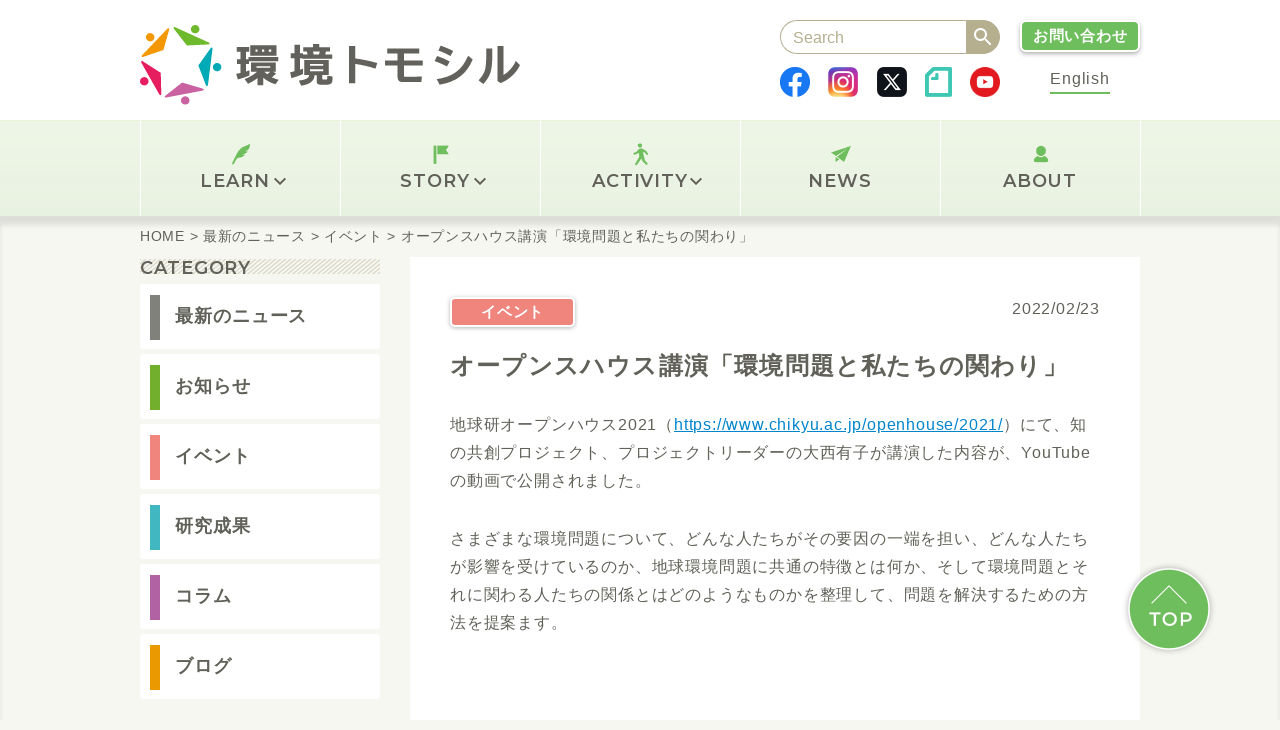

--- FILE ---
content_type: text/html; charset=UTF-8
request_url: https://cocreationproject.jp/2022/02/23/%E7%92%B0%E5%A2%83%E5%95%8F%E9%A1%8C%E3%81%A8%E7%A7%81%E3%81%9F%E3%81%A1%E3%81%AE%E9%96%A2%E3%82%8F%E3%82%8A/
body_size: 16212
content:
<!doctype html>
<html lang="ja">
<head>
	<meta charset="UTF-8">
	<meta name="viewport" content="width=device-width, initial-scale=1">
	<link rel="profile" href="https://gmpg.org/xfn/11">
	<link rel="preconnect" href="https://fonts.gstatic.com">
	<link href="https://fonts.googleapis.com/css2?family=Montserrat:wght@500;600&display=swap" rel="stylesheet">
	
	<!-- SmartMenus -->
	<link href="https://cocreationproject.jp/wp-content/themes/cocreationproject2021/sm-css.css" rel="stylesheet" type="text/css" />
	<script type="text/javascript" src="https://cocreationproject.jp/wp-content/themes/cocreationproject2021/js/jquery.js"></script>
	<script type="text/javascript" src="https://cocreationproject.jp/wp-content/themes/cocreationproject2021/js/jquery.smartmenus.min.js"></script>
	<script type="text/javascript">
	// SmartMenus init
	$(function() {
	  $('#main-menu').smartmenus({
	    subMenusSubOffsetX: 1,
	    subMenusSubOffsetY: -8
	  });
	});
	
	// SmartMenus mobile menu toggle button
	$(function() {
	  var $mainMenuState = $('#main-menu-state');
	  if ($mainMenuState.length) {
	    // animate mobile menu
	    $mainMenuState.change(function(e) {
	      var $menu = $('#main-menu');
	      if (this.checked) {
	        $menu.hide().slideDown(250, function() { $menu.css('display', ''); });
	      } else {
	        $menu.show().slideUp(250, function() { $menu.css('display', ''); });
	      }
	    });
	    // hide mobile menu beforeunload
	    $(window).bind('beforeunload unload', function() {
	      if ($mainMenuState[0].checked) {
	        $mainMenuState[0].click();
	      }
	    });
	  }
	});
	</script>

	<title>オープンスハウス講演「環境問題と私たちの関わり」 &#8211; 環境トモシル Co-creation for Sustainability</title>
<meta name='robots' content='max-image-preview:large' />
<link rel='dns-prefetch' href='//www.googletagmanager.com' />
<link rel="alternate" type="application/rss+xml" title="環境トモシル Co-creation for Sustainability &raquo; フィード" href="https://cocreationproject.jp/feed/" />
<link rel="alternate" type="application/rss+xml" title="環境トモシル Co-creation for Sustainability &raquo; コメントフィード" href="https://cocreationproject.jp/comments/feed/" />
<link rel="alternate" type="application/rss+xml" title="環境トモシル Co-creation for Sustainability &raquo; オープンスハウス講演「環境問題と私たちの関わり」 のコメントのフィード" href="https://cocreationproject.jp/2022/02/23/%e7%92%b0%e5%a2%83%e5%95%8f%e9%a1%8c%e3%81%a8%e7%a7%81%e3%81%9f%e3%81%a1%e3%81%ae%e9%96%a2%e3%82%8f%e3%82%8a/feed/" />
<link rel="alternate" title="oEmbed (JSON)" type="application/json+oembed" href="https://cocreationproject.jp/wp-json/oembed/1.0/embed?url=https%3A%2F%2Fcocreationproject.jp%2F2022%2F02%2F23%2F%25e7%2592%25b0%25e5%25a2%2583%25e5%2595%258f%25e9%25a1%258c%25e3%2581%25a8%25e7%25a7%2581%25e3%2581%259f%25e3%2581%25a1%25e3%2581%25ae%25e9%2596%25a2%25e3%2582%258f%25e3%2582%258a%2F" />
<link rel="alternate" title="oEmbed (XML)" type="text/xml+oembed" href="https://cocreationproject.jp/wp-json/oembed/1.0/embed?url=https%3A%2F%2Fcocreationproject.jp%2F2022%2F02%2F23%2F%25e7%2592%25b0%25e5%25a2%2583%25e5%2595%258f%25e9%25a1%258c%25e3%2581%25a8%25e7%25a7%2581%25e3%2581%259f%25e3%2581%25a1%25e3%2581%25ae%25e9%2596%25a2%25e3%2582%258f%25e3%2582%258a%2F&#038;format=xml" />
<style id='wp-img-auto-sizes-contain-inline-css'>
img:is([sizes=auto i],[sizes^="auto," i]){contain-intrinsic-size:3000px 1500px}
/*# sourceURL=wp-img-auto-sizes-contain-inline-css */
</style>
<style id='wp-emoji-styles-inline-css'>

	img.wp-smiley, img.emoji {
		display: inline !important;
		border: none !important;
		box-shadow: none !important;
		height: 1em !important;
		width: 1em !important;
		margin: 0 0.07em !important;
		vertical-align: -0.1em !important;
		background: none !important;
		padding: 0 !important;
	}
/*# sourceURL=wp-emoji-styles-inline-css */
</style>
<style id='wp-block-library-inline-css'>
:root{--wp-block-synced-color:#7a00df;--wp-block-synced-color--rgb:122,0,223;--wp-bound-block-color:var(--wp-block-synced-color);--wp-editor-canvas-background:#ddd;--wp-admin-theme-color:#007cba;--wp-admin-theme-color--rgb:0,124,186;--wp-admin-theme-color-darker-10:#006ba1;--wp-admin-theme-color-darker-10--rgb:0,107,160.5;--wp-admin-theme-color-darker-20:#005a87;--wp-admin-theme-color-darker-20--rgb:0,90,135;--wp-admin-border-width-focus:2px}@media (min-resolution:192dpi){:root{--wp-admin-border-width-focus:1.5px}}.wp-element-button{cursor:pointer}:root .has-very-light-gray-background-color{background-color:#eee}:root .has-very-dark-gray-background-color{background-color:#313131}:root .has-very-light-gray-color{color:#eee}:root .has-very-dark-gray-color{color:#313131}:root .has-vivid-green-cyan-to-vivid-cyan-blue-gradient-background{background:linear-gradient(135deg,#00d084,#0693e3)}:root .has-purple-crush-gradient-background{background:linear-gradient(135deg,#34e2e4,#4721fb 50%,#ab1dfe)}:root .has-hazy-dawn-gradient-background{background:linear-gradient(135deg,#faaca8,#dad0ec)}:root .has-subdued-olive-gradient-background{background:linear-gradient(135deg,#fafae1,#67a671)}:root .has-atomic-cream-gradient-background{background:linear-gradient(135deg,#fdd79a,#004a59)}:root .has-nightshade-gradient-background{background:linear-gradient(135deg,#330968,#31cdcf)}:root .has-midnight-gradient-background{background:linear-gradient(135deg,#020381,#2874fc)}:root{--wp--preset--font-size--normal:16px;--wp--preset--font-size--huge:42px}.has-regular-font-size{font-size:1em}.has-larger-font-size{font-size:2.625em}.has-normal-font-size{font-size:var(--wp--preset--font-size--normal)}.has-huge-font-size{font-size:var(--wp--preset--font-size--huge)}.has-text-align-center{text-align:center}.has-text-align-left{text-align:left}.has-text-align-right{text-align:right}.has-fit-text{white-space:nowrap!important}#end-resizable-editor-section{display:none}.aligncenter{clear:both}.items-justified-left{justify-content:flex-start}.items-justified-center{justify-content:center}.items-justified-right{justify-content:flex-end}.items-justified-space-between{justify-content:space-between}.screen-reader-text{border:0;clip-path:inset(50%);height:1px;margin:-1px;overflow:hidden;padding:0;position:absolute;width:1px;word-wrap:normal!important}.screen-reader-text:focus{background-color:#ddd;clip-path:none;color:#444;display:block;font-size:1em;height:auto;left:5px;line-height:normal;padding:15px 23px 14px;text-decoration:none;top:5px;width:auto;z-index:100000}html :where(.has-border-color){border-style:solid}html :where([style*=border-top-color]){border-top-style:solid}html :where([style*=border-right-color]){border-right-style:solid}html :where([style*=border-bottom-color]){border-bottom-style:solid}html :where([style*=border-left-color]){border-left-style:solid}html :where([style*=border-width]){border-style:solid}html :where([style*=border-top-width]){border-top-style:solid}html :where([style*=border-right-width]){border-right-style:solid}html :where([style*=border-bottom-width]){border-bottom-style:solid}html :where([style*=border-left-width]){border-left-style:solid}html :where(img[class*=wp-image-]){height:auto;max-width:100%}:where(figure){margin:0 0 1em}html :where(.is-position-sticky){--wp-admin--admin-bar--position-offset:var(--wp-admin--admin-bar--height,0px)}@media screen and (max-width:600px){html :where(.is-position-sticky){--wp-admin--admin-bar--position-offset:0px}}

/*# sourceURL=wp-block-library-inline-css */
</style><style id='wp-block-embed-inline-css'>
.wp-block-embed.alignleft,.wp-block-embed.alignright,.wp-block[data-align=left]>[data-type="core/embed"],.wp-block[data-align=right]>[data-type="core/embed"]{max-width:360px;width:100%}.wp-block-embed.alignleft .wp-block-embed__wrapper,.wp-block-embed.alignright .wp-block-embed__wrapper,.wp-block[data-align=left]>[data-type="core/embed"] .wp-block-embed__wrapper,.wp-block[data-align=right]>[data-type="core/embed"] .wp-block-embed__wrapper{min-width:280px}.wp-block-cover .wp-block-embed{min-height:240px;min-width:320px}.wp-block-embed{overflow-wrap:break-word}.wp-block-embed :where(figcaption){margin-bottom:1em;margin-top:.5em}.wp-block-embed iframe{max-width:100%}.wp-block-embed__wrapper{position:relative}.wp-embed-responsive .wp-has-aspect-ratio .wp-block-embed__wrapper:before{content:"";display:block;padding-top:50%}.wp-embed-responsive .wp-has-aspect-ratio iframe{bottom:0;height:100%;left:0;position:absolute;right:0;top:0;width:100%}.wp-embed-responsive .wp-embed-aspect-21-9 .wp-block-embed__wrapper:before{padding-top:42.85%}.wp-embed-responsive .wp-embed-aspect-18-9 .wp-block-embed__wrapper:before{padding-top:50%}.wp-embed-responsive .wp-embed-aspect-16-9 .wp-block-embed__wrapper:before{padding-top:56.25%}.wp-embed-responsive .wp-embed-aspect-4-3 .wp-block-embed__wrapper:before{padding-top:75%}.wp-embed-responsive .wp-embed-aspect-1-1 .wp-block-embed__wrapper:before{padding-top:100%}.wp-embed-responsive .wp-embed-aspect-9-16 .wp-block-embed__wrapper:before{padding-top:177.77%}.wp-embed-responsive .wp-embed-aspect-1-2 .wp-block-embed__wrapper:before{padding-top:200%}
/*# sourceURL=https://cocreationproject.jp/wp-includes/blocks/embed/style.min.css */
</style>
<style id='wp-block-paragraph-inline-css'>
.is-small-text{font-size:.875em}.is-regular-text{font-size:1em}.is-large-text{font-size:2.25em}.is-larger-text{font-size:3em}.has-drop-cap:not(:focus):first-letter{float:left;font-size:8.4em;font-style:normal;font-weight:100;line-height:.68;margin:.05em .1em 0 0;text-transform:uppercase}body.rtl .has-drop-cap:not(:focus):first-letter{float:none;margin-left:.1em}p.has-drop-cap.has-background{overflow:hidden}:root :where(p.has-background){padding:1.25em 2.375em}:where(p.has-text-color:not(.has-link-color)) a{color:inherit}p.has-text-align-left[style*="writing-mode:vertical-lr"],p.has-text-align-right[style*="writing-mode:vertical-rl"]{rotate:180deg}
/*# sourceURL=https://cocreationproject.jp/wp-includes/blocks/paragraph/style.min.css */
</style>
<style id='global-styles-inline-css'>
:root{--wp--preset--aspect-ratio--square: 1;--wp--preset--aspect-ratio--4-3: 4/3;--wp--preset--aspect-ratio--3-4: 3/4;--wp--preset--aspect-ratio--3-2: 3/2;--wp--preset--aspect-ratio--2-3: 2/3;--wp--preset--aspect-ratio--16-9: 16/9;--wp--preset--aspect-ratio--9-16: 9/16;--wp--preset--color--black: #000000;--wp--preset--color--cyan-bluish-gray: #abb8c3;--wp--preset--color--white: #ffffff;--wp--preset--color--pale-pink: #f78da7;--wp--preset--color--vivid-red: #cf2e2e;--wp--preset--color--luminous-vivid-orange: #ff6900;--wp--preset--color--luminous-vivid-amber: #fcb900;--wp--preset--color--light-green-cyan: #7bdcb5;--wp--preset--color--vivid-green-cyan: #00d084;--wp--preset--color--pale-cyan-blue: #8ed1fc;--wp--preset--color--vivid-cyan-blue: #0693e3;--wp--preset--color--vivid-purple: #9b51e0;--wp--preset--gradient--vivid-cyan-blue-to-vivid-purple: linear-gradient(135deg,rgb(6,147,227) 0%,rgb(155,81,224) 100%);--wp--preset--gradient--light-green-cyan-to-vivid-green-cyan: linear-gradient(135deg,rgb(122,220,180) 0%,rgb(0,208,130) 100%);--wp--preset--gradient--luminous-vivid-amber-to-luminous-vivid-orange: linear-gradient(135deg,rgb(252,185,0) 0%,rgb(255,105,0) 100%);--wp--preset--gradient--luminous-vivid-orange-to-vivid-red: linear-gradient(135deg,rgb(255,105,0) 0%,rgb(207,46,46) 100%);--wp--preset--gradient--very-light-gray-to-cyan-bluish-gray: linear-gradient(135deg,rgb(238,238,238) 0%,rgb(169,184,195) 100%);--wp--preset--gradient--cool-to-warm-spectrum: linear-gradient(135deg,rgb(74,234,220) 0%,rgb(151,120,209) 20%,rgb(207,42,186) 40%,rgb(238,44,130) 60%,rgb(251,105,98) 80%,rgb(254,248,76) 100%);--wp--preset--gradient--blush-light-purple: linear-gradient(135deg,rgb(255,206,236) 0%,rgb(152,150,240) 100%);--wp--preset--gradient--blush-bordeaux: linear-gradient(135deg,rgb(254,205,165) 0%,rgb(254,45,45) 50%,rgb(107,0,62) 100%);--wp--preset--gradient--luminous-dusk: linear-gradient(135deg,rgb(255,203,112) 0%,rgb(199,81,192) 50%,rgb(65,88,208) 100%);--wp--preset--gradient--pale-ocean: linear-gradient(135deg,rgb(255,245,203) 0%,rgb(182,227,212) 50%,rgb(51,167,181) 100%);--wp--preset--gradient--electric-grass: linear-gradient(135deg,rgb(202,248,128) 0%,rgb(113,206,126) 100%);--wp--preset--gradient--midnight: linear-gradient(135deg,rgb(2,3,129) 0%,rgb(40,116,252) 100%);--wp--preset--font-size--small: 13px;--wp--preset--font-size--medium: 20px;--wp--preset--font-size--large: 36px;--wp--preset--font-size--x-large: 42px;--wp--preset--spacing--20: 0.44rem;--wp--preset--spacing--30: 0.67rem;--wp--preset--spacing--40: 1rem;--wp--preset--spacing--50: 1.5rem;--wp--preset--spacing--60: 2.25rem;--wp--preset--spacing--70: 3.38rem;--wp--preset--spacing--80: 5.06rem;--wp--preset--shadow--natural: 6px 6px 9px rgba(0, 0, 0, 0.2);--wp--preset--shadow--deep: 12px 12px 50px rgba(0, 0, 0, 0.4);--wp--preset--shadow--sharp: 6px 6px 0px rgba(0, 0, 0, 0.2);--wp--preset--shadow--outlined: 6px 6px 0px -3px rgb(255, 255, 255), 6px 6px rgb(0, 0, 0);--wp--preset--shadow--crisp: 6px 6px 0px rgb(0, 0, 0);}:where(.is-layout-flex){gap: 0.5em;}:where(.is-layout-grid){gap: 0.5em;}body .is-layout-flex{display: flex;}.is-layout-flex{flex-wrap: wrap;align-items: center;}.is-layout-flex > :is(*, div){margin: 0;}body .is-layout-grid{display: grid;}.is-layout-grid > :is(*, div){margin: 0;}:where(.wp-block-columns.is-layout-flex){gap: 2em;}:where(.wp-block-columns.is-layout-grid){gap: 2em;}:where(.wp-block-post-template.is-layout-flex){gap: 1.25em;}:where(.wp-block-post-template.is-layout-grid){gap: 1.25em;}.has-black-color{color: var(--wp--preset--color--black) !important;}.has-cyan-bluish-gray-color{color: var(--wp--preset--color--cyan-bluish-gray) !important;}.has-white-color{color: var(--wp--preset--color--white) !important;}.has-pale-pink-color{color: var(--wp--preset--color--pale-pink) !important;}.has-vivid-red-color{color: var(--wp--preset--color--vivid-red) !important;}.has-luminous-vivid-orange-color{color: var(--wp--preset--color--luminous-vivid-orange) !important;}.has-luminous-vivid-amber-color{color: var(--wp--preset--color--luminous-vivid-amber) !important;}.has-light-green-cyan-color{color: var(--wp--preset--color--light-green-cyan) !important;}.has-vivid-green-cyan-color{color: var(--wp--preset--color--vivid-green-cyan) !important;}.has-pale-cyan-blue-color{color: var(--wp--preset--color--pale-cyan-blue) !important;}.has-vivid-cyan-blue-color{color: var(--wp--preset--color--vivid-cyan-blue) !important;}.has-vivid-purple-color{color: var(--wp--preset--color--vivid-purple) !important;}.has-black-background-color{background-color: var(--wp--preset--color--black) !important;}.has-cyan-bluish-gray-background-color{background-color: var(--wp--preset--color--cyan-bluish-gray) !important;}.has-white-background-color{background-color: var(--wp--preset--color--white) !important;}.has-pale-pink-background-color{background-color: var(--wp--preset--color--pale-pink) !important;}.has-vivid-red-background-color{background-color: var(--wp--preset--color--vivid-red) !important;}.has-luminous-vivid-orange-background-color{background-color: var(--wp--preset--color--luminous-vivid-orange) !important;}.has-luminous-vivid-amber-background-color{background-color: var(--wp--preset--color--luminous-vivid-amber) !important;}.has-light-green-cyan-background-color{background-color: var(--wp--preset--color--light-green-cyan) !important;}.has-vivid-green-cyan-background-color{background-color: var(--wp--preset--color--vivid-green-cyan) !important;}.has-pale-cyan-blue-background-color{background-color: var(--wp--preset--color--pale-cyan-blue) !important;}.has-vivid-cyan-blue-background-color{background-color: var(--wp--preset--color--vivid-cyan-blue) !important;}.has-vivid-purple-background-color{background-color: var(--wp--preset--color--vivid-purple) !important;}.has-black-border-color{border-color: var(--wp--preset--color--black) !important;}.has-cyan-bluish-gray-border-color{border-color: var(--wp--preset--color--cyan-bluish-gray) !important;}.has-white-border-color{border-color: var(--wp--preset--color--white) !important;}.has-pale-pink-border-color{border-color: var(--wp--preset--color--pale-pink) !important;}.has-vivid-red-border-color{border-color: var(--wp--preset--color--vivid-red) !important;}.has-luminous-vivid-orange-border-color{border-color: var(--wp--preset--color--luminous-vivid-orange) !important;}.has-luminous-vivid-amber-border-color{border-color: var(--wp--preset--color--luminous-vivid-amber) !important;}.has-light-green-cyan-border-color{border-color: var(--wp--preset--color--light-green-cyan) !important;}.has-vivid-green-cyan-border-color{border-color: var(--wp--preset--color--vivid-green-cyan) !important;}.has-pale-cyan-blue-border-color{border-color: var(--wp--preset--color--pale-cyan-blue) !important;}.has-vivid-cyan-blue-border-color{border-color: var(--wp--preset--color--vivid-cyan-blue) !important;}.has-vivid-purple-border-color{border-color: var(--wp--preset--color--vivid-purple) !important;}.has-vivid-cyan-blue-to-vivid-purple-gradient-background{background: var(--wp--preset--gradient--vivid-cyan-blue-to-vivid-purple) !important;}.has-light-green-cyan-to-vivid-green-cyan-gradient-background{background: var(--wp--preset--gradient--light-green-cyan-to-vivid-green-cyan) !important;}.has-luminous-vivid-amber-to-luminous-vivid-orange-gradient-background{background: var(--wp--preset--gradient--luminous-vivid-amber-to-luminous-vivid-orange) !important;}.has-luminous-vivid-orange-to-vivid-red-gradient-background{background: var(--wp--preset--gradient--luminous-vivid-orange-to-vivid-red) !important;}.has-very-light-gray-to-cyan-bluish-gray-gradient-background{background: var(--wp--preset--gradient--very-light-gray-to-cyan-bluish-gray) !important;}.has-cool-to-warm-spectrum-gradient-background{background: var(--wp--preset--gradient--cool-to-warm-spectrum) !important;}.has-blush-light-purple-gradient-background{background: var(--wp--preset--gradient--blush-light-purple) !important;}.has-blush-bordeaux-gradient-background{background: var(--wp--preset--gradient--blush-bordeaux) !important;}.has-luminous-dusk-gradient-background{background: var(--wp--preset--gradient--luminous-dusk) !important;}.has-pale-ocean-gradient-background{background: var(--wp--preset--gradient--pale-ocean) !important;}.has-electric-grass-gradient-background{background: var(--wp--preset--gradient--electric-grass) !important;}.has-midnight-gradient-background{background: var(--wp--preset--gradient--midnight) !important;}.has-small-font-size{font-size: var(--wp--preset--font-size--small) !important;}.has-medium-font-size{font-size: var(--wp--preset--font-size--medium) !important;}.has-large-font-size{font-size: var(--wp--preset--font-size--large) !important;}.has-x-large-font-size{font-size: var(--wp--preset--font-size--x-large) !important;}
/*# sourceURL=global-styles-inline-css */
</style>

<style id='classic-theme-styles-inline-css'>
/*! This file is auto-generated */
.wp-block-button__link{color:#fff;background-color:#32373c;border-radius:9999px;box-shadow:none;text-decoration:none;padding:calc(.667em + 2px) calc(1.333em + 2px);font-size:1.125em}.wp-block-file__button{background:#32373c;color:#fff;text-decoration:none}
/*# sourceURL=/wp-includes/css/classic-themes.min.css */
</style>
<link rel='stylesheet' id='contact-form-7-css' href='https://cocreationproject.jp/wp-content/plugins/contact-form-7/includes/css/styles.css?ver=5.5.1' media='all' />
<link rel='stylesheet' id='wp-ulike-css' href='https://cocreationproject.jp/wp-content/plugins/wp-ulike/assets/css/wp-ulike.min.css?ver=4.6.2' media='all' />
<link rel='stylesheet' id='cocreationproject2021-style-css' href='https://cocreationproject.jp/wp-content/themes/cocreationproject2021/style.css?ver=1.0.0' media='all' />
<link rel='stylesheet' id='main-css' href='https://cocreationproject.jp/wp-content/themes/cocreationproject2021/style.css?ver=6.9' media='all' />
<script src="https://cocreationproject.jp/wp-includes/js/jquery/jquery.min.js?ver=3.7.1" id="jquery-core-js"></script>
<script src="https://cocreationproject.jp/wp-includes/js/jquery/jquery-migrate.min.js?ver=3.4.1" id="jquery-migrate-js"></script>

<!-- Google アナリティクス スニペット (Site Kit が追加) -->
<script src="https://www.googletagmanager.com/gtag/js?id=UA-210984525-1" id="google_gtagjs-js" async></script>
<script id="google_gtagjs-js-after">
window.dataLayer = window.dataLayer || [];function gtag(){dataLayer.push(arguments);}
gtag('set', 'linker', {"domains":["cocreationproject.jp"]} );
gtag("js", new Date());
gtag("set", "developer_id.dZTNiMT", true);
gtag("config", "UA-210984525-1", {"anonymize_ip":true});
gtag("config", "G-M51907YXV7");
//# sourceURL=google_gtagjs-js-after
</script>

<!-- (ここまで) Google アナリティクス スニペット (Site Kit が追加) -->
<link rel="https://api.w.org/" href="https://cocreationproject.jp/wp-json/" /><link rel="alternate" title="JSON" type="application/json" href="https://cocreationproject.jp/wp-json/wp/v2/posts/1457" /><link rel="EditURI" type="application/rsd+xml" title="RSD" href="https://cocreationproject.jp/xmlrpc.php?rsd" />
<meta name="generator" content="WordPress 6.9" />
<link rel="canonical" href="https://cocreationproject.jp/2022/02/23/%e7%92%b0%e5%a2%83%e5%95%8f%e9%a1%8c%e3%81%a8%e7%a7%81%e3%81%9f%e3%81%a1%e3%81%ae%e9%96%a2%e3%82%8f%e3%82%8a/" />
<link rel='shortlink' href='https://cocreationproject.jp/?p=1457' />
<meta name="generator" content="Site Kit by Google 1.74.0" /><link rel="pingback" href="https://cocreationproject.jp/xmlrpc.php"><style>.recentcomments a{display:inline !important;padding:0 !important;margin:0 !important;}</style><noscript><style>.lazyload[data-src]{display:none !important;}</style></noscript><style>.lazyload{background-image:none !important;}.lazyload:before{background-image:none !important;}</style><link rel="icon" href="https://cocreationproject.jp/wp-content/uploads/2021/08/cropped-アセット-19-32x32.png" sizes="32x32" />
<link rel="icon" href="https://cocreationproject.jp/wp-content/uploads/2021/08/cropped-アセット-19-192x192.png" sizes="192x192" />
<link rel="apple-touch-icon" href="https://cocreationproject.jp/wp-content/uploads/2021/08/cropped-アセット-19-180x180.png" />
<meta name="msapplication-TileImage" content="https://cocreationproject.jp/wp-content/uploads/2021/08/cropped-アセット-19-270x270.png" />
			<style type="text/css">
					</style>
					<style type="text/css">
					</style>
		</head>

<body class="wp-singular post-template-default single single-post postid-1457 single-format-standard wp-theme-cocreationproject2021 cocreationproject2021">
<script data-cfasync="false" data-no-defer="1">var ewww_webp_supported=false;</script>
<div id="page" class="site">
	<a class="skip-link screen-reader-text" href="#primary">Skip to content</a>

	<header id="masthead" class="site-header">
	  <div class="contents haaderArea">
			
	    <h1><a href="https://cocreationproject.jp"><img src="[data-uri]" alt="知の共創プロジェクト" data-src="https://cocreationproject.jp/wp-content/themes/cocreationproject2021/img/logo_tomoBLonly.svg" decoding="async" class="lazyload" /><noscript><img src="https://cocreationproject.jp/wp-content/themes/cocreationproject2021/img/logo_tomoBLonly.svg" alt="知の共創プロジェクト" data-eio="l" /></noscript></a></h1>
			<div class="pc">
				<div class="search"><form  class="is-search-form is-form-style is-form-style-3 is-form-id-4780 " action="https://cocreationproject.jp/" method="get" role="search" ><label for="is-search-input-4780"><span class="is-screen-reader-text">Search for:</span><input  type="search" id="is-search-input-4780" name="s" value="" class="is-search-input" placeholder="Search" autocomplete=off /></label><button type="submit" class="is-search-submit"><span class="is-screen-reader-text">Search Button</span><span class="is-search-icon"><svg focusable="false" aria-label="Search" xmlns="http://www.w3.org/2000/svg" viewBox="0 0 24 24" width="24px"><path d="M15.5 14h-.79l-.28-.27C15.41 12.59 16 11.11 16 9.5 16 5.91 13.09 3 9.5 3S3 5.91 3 9.5 5.91 16 9.5 16c1.61 0 3.09-.59 4.23-1.57l.27.28v.79l5 4.99L20.49 19l-4.99-5zm-6 0C7.01 14 5 11.99 5 9.5S7.01 5 9.5 5 14 7.01 14 9.5 11.99 14 9.5 14z"></path></svg></span></button><input type="hidden" name="id" value="4780" /></form></div>
				<div class="btnOuter"><div class="btn">
					<a href="https://cocreationproject.jp/connect/" class="btnStyle">お問い合わせ</a></div></div>	
				<div class="sns">
					<div class="facebook"><a href="https://www.facebook.com/rihn.cocreation/" target="_blank"><img src="[data-uri]" alt="" data-src="https://cocreationproject.jp/wp-content/themes/cocreationproject2021/img/btn_fb.png" decoding="async" class="lazyload" /><noscript><img src="https://cocreationproject.jp/wp-content/themes/cocreationproject2021/img/btn_fb.png" alt="" data-eio="l" /></noscript></a></div>
					<div class="insta"><a href="https://www.instagram.com/rihn_cocreation/?hl=ja" target="_blank"><img src="[data-uri]" alt="" data-src="https://cocreationproject.jp/wp-content/themes/cocreationproject2021/img/btn_Insta.png" decoding="async" class="lazyload" /><noscript><img src="https://cocreationproject.jp/wp-content/themes/cocreationproject2021/img/btn_Insta.png" alt="" data-eio="l" /></noscript></a></div>
					<div class="insta"><a href="https://twitter.com/rihn_cocreation" target="_blank"><img src="[data-uri]" alt="" data-src="https://cocreationproject.jp/wp-content/themes/cocreationproject2021/img/btn_twitter.png" decoding="async" class="lazyload" /><noscript><img src="https://cocreationproject.jp/wp-content/themes/cocreationproject2021/img/btn_twitter.png" alt="" data-eio="l" /></noscript></a></div>
					<div class="note"><a href="https://note.com/rihn_cocreation" target="_blank"><img src="[data-uri]" alt="" data-src="https://cocreationproject.jp/wp-content/themes/cocreationproject2021/img/btn_note.png" decoding="async" class="lazyload" /><noscript><img src="https://cocreationproject.jp/wp-content/themes/cocreationproject2021/img/btn_note.png" alt="" data-eio="l" /></noscript></a></div>
					<div class="youtube"><a href="https://www.youtube.com/channel/UCyXtkzm9Akr5tn_TH4-jDCQ/" target="_blank"><img src="[data-uri]" alt="" data-src="https://cocreationproject.jp/wp-content/themes/cocreationproject2021/img/btn_yt.png" decoding="async" class="lazyload" /><noscript><img src="https://cocreationproject.jp/wp-content/themes/cocreationproject2021/img/btn_yt.png" alt="" data-eio="l" /></noscript></a></div>
        </div>
	      <div class="lang"><a href="https://cocreationproject.jp/en">English</a></div>
			</div>

			<div class="sp">
				<div class="lang-sp"><a href="https://cocreationproject.jp/en/">En</a></div>
			</div>
			
	  </div>

		<nav class="main-nav" role="navigation">
			<!-- Mobile menu toggle button (hamburger/x icon) -->
			<input id="main-menu-state" type="checkbox" />
			<label class="main-menu-btn" for="main-menu-state">
			  <span class="main-menu-btn-icon"></span>
				<span class="main-menu-btn-text">MENU</span>
			</label>
			<ul id="main-menu" class="sm sm-blue">
				<li id="menu-item-4626" class="menu-item menu-item-type-post_type menu-item-object-page menu-item-home menu-item-4626"><a href="https://cocreationproject.jp/">HOME</a></li>
<li id="menu-item-4627" class="menu-item menu-item-type-post_type menu-item-object-page menu-item-has-children menu-item-4627"><a href="https://cocreationproject.jp/learn/">LEARN</a>
<ul class="sub-menu">
	<li id="menu-item-4628" class="menu-item menu-item-type-post_type menu-item-object-page menu-item-4628"><a href="https://cocreationproject.jp/learn/">共創を学ぶ</a></li>
	<li id="menu-item-4629" class="menu-item menu-item-type-post_type menu-item-object-page menu-item-4629"><a href="https://cocreationproject.jp/learn/kiso/">基礎知識</a></li>
	<li id="menu-item-4630" class="menu-item menu-item-type-post_type menu-item-object-page menu-item-4630"><a href="https://cocreationproject.jp/learn/kokoroe/">心得</a></li>
	<li id="menu-item-4631" class="menu-item menu-item-type-post_type menu-item-object-page menu-item-4631"><a href="https://cocreationproject.jp/learn/tool/">ツール</a></li>
	<li id="menu-item-4632" class="menu-item menu-item-type-post_type menu-item-object-page menu-item-4632"><a href="https://cocreationproject.jp/learn/yougo/">用語</a></li>
	<li id="menu-item-4633" class="menu-item menu-item-type-post_type menu-item-object-page menu-item-4633"><a href="https://cocreationproject.jp/learn/bunken/">参考文献</a></li>
	<li id="menu-item-4634" class="menu-item menu-item-type-post_type menu-item-object-page menu-item-4634"><a href="https://cocreationproject.jp/learn/shiryo/">資料</a></li>
</ul>
</li>
<li id="menu-item-4635" class="menu-item menu-item-type-post_type menu-item-object-page menu-item-has-children menu-item-4635"><a href="https://cocreationproject.jp/story/">STORY</a>
<ul class="sub-menu">
	<li id="menu-item-4636" class="menu-item menu-item-type-post_type menu-item-object-page menu-item-4636"><a href="https://cocreationproject.jp/story/">共創のストーリー</a></li>
	<li id="menu-item-4637" class="menu-item menu-item-type-post_type menu-item-object-page menu-item-4637"><a href="https://cocreationproject.jp/story/tanbo/">田んぼのにぎわい</a></li>
	<li id="menu-item-4642" class="menu-item menu-item-type-post_type menu-item-object-page menu-item-4642"><a href="https://cocreationproject.jp/story/onsen/">温泉モニタリング</a></li>
	<li id="menu-item-4643" class="menu-item menu-item-type-post_type menu-item-object-page menu-item-4643"><a href="https://cocreationproject.jp/story/kangai/">灌漑用水の分配</a></li>
	<li id="menu-item-4644" class="menu-item menu-item-type-post_type menu-item-object-page menu-item-4644"><a href="https://cocreationproject.jp/story/tetsugaku/">哲学カフェ</a></li>
</ul>
</li>
<li id="menu-item-8370" class="menu-item menu-item-type-post_type menu-item-object-page menu-item-has-children menu-item-8370"><a href="https://cocreationproject.jp/activity/">ACTIVITY</a>
<ul class="sub-menu">
	<li id="menu-item-7837" class="menu-item menu-item-type-custom menu-item-object-custom menu-item-has-children menu-item-7837"><a href="https://cocreationproject.jp/activity/">環境問題に関する学習教材</a>
	<ul class="sub-menu">
		<li id="menu-item-4821" class="menu-item menu-item-type-post_type menu-item-object-page menu-item-4821"><a href="https://cocreationproject.jp/activity/climatechange/">地球温暖化</a></li>
		<li id="menu-item-5357" class="menu-item menu-item-type-post_type menu-item-object-page menu-item-5357"><a href="https://cocreationproject.jp/activity/biodiversity/">生物多様性</a></li>
		<li id="menu-item-6057" class="menu-item menu-item-type-post_type menu-item-object-page menu-item-6057"><a href="https://cocreationproject.jp/activity/plastic/">海洋プラスチックごみ</a></li>
		<li id="menu-item-6058" class="menu-item menu-item-type-post_type menu-item-object-page menu-item-6058"><a href="https://cocreationproject.jp/activity/forest/">熱帯林の減少</a></li>
		<li id="menu-item-6838" class="menu-item menu-item-type-post_type menu-item-object-page menu-item-6838"><a href="https://cocreationproject.jp/activity/water_pollution/">水質汚染</a></li>
		<li id="menu-item-6059" class="menu-item menu-item-type-post_type menu-item-object-page menu-item-6059"><a href="https://cocreationproject.jp/activity/air_pollution/">大気汚染</a></li>
		<li id="menu-item-6837" class="menu-item menu-item-type-post_type menu-item-object-page menu-item-6837"><a href="https://cocreationproject.jp/activity/planetary_boundaries/">地球の限界・急激な変化</a></li>
		<li id="menu-item-6836" class="menu-item menu-item-type-post_type menu-item-object-page menu-item-6836"><a href="https://cocreationproject.jp/activity/anthropocene/">人新世（アントロポセン）</a></li>
	</ul>
</li>
	<li id="menu-item-8298" class="menu-item menu-item-type-custom menu-item-object-custom menu-item-has-children menu-item-8298"><a href="https://cocreationproject.jp/activity/">学習動画制作</a>
	<ul class="sub-menu">
		<li id="menu-item-8299" class="menu-item menu-item-type-post_type menu-item-object-page menu-item-8299"><a href="https://cocreationproject.jp/activity/videolist/">学習動画一覧</a></li>
	</ul>
</li>
	<li id="menu-item-7838" class="menu-item menu-item-type-custom menu-item-object-custom menu-item-has-children menu-item-7838"><a href="https://cocreationproject.jp/activity/">教育・研修</a>
	<ul class="sub-menu">
		<li id="menu-item-8007" class="menu-item menu-item-type-custom menu-item-object-custom menu-item-8007"><a href="https://cocreationproject.jp/activity/terra/">TERRAスクール</a></li>
	</ul>
</li>
</ul>
</li>
<li id="menu-item-4640" class="menu-item menu-item-type-taxonomy menu-item-object-category current-post-ancestor menu-item-4640"><a href="https://cocreationproject.jp/category/news/">NEWS</a></li>
<li id="menu-item-4641" class="menu-item menu-item-type-post_type menu-item-object-page menu-item-4641"><a href="https://cocreationproject.jp/about/">ABOUT</a></li>
<li id="menu-item-4645" class="menu-item menu-item-type-post_type menu-item-object-page menu-item-4645"><a href="https://cocreationproject.jp/connect/">CONTACT</a></li>
				<div class="sp">
					<div class="sp search"><form  class="is-search-form is-form-style is-form-style-3 is-form-id-4780 " action="https://cocreationproject.jp/" method="get" role="search" ><label for="is-search-input-4780"><span class="is-screen-reader-text">Search for:</span><input  type="search" id="is-search-input-4780" name="s" value="" class="is-search-input" placeholder="Search" autocomplete=off /></label><button type="submit" class="is-search-submit"><span class="is-screen-reader-text">Search Button</span><span class="is-search-icon"><svg focusable="false" aria-label="Search" xmlns="http://www.w3.org/2000/svg" viewBox="0 0 24 24" width="24px"><path d="M15.5 14h-.79l-.28-.27C15.41 12.59 16 11.11 16 9.5 16 5.91 13.09 3 9.5 3S3 5.91 3 9.5 5.91 16 9.5 16c1.61 0 3.09-.59 4.23-1.57l.27.28v.79l5 4.99L20.49 19l-4.99-5zm-6 0C7.01 14 5 11.99 5 9.5S7.01 5 9.5 5 14 7.01 14 9.5 11.99 14 9.5 14z"></path></svg></span></button><input type="hidden" name="id" value="4780" /></form></div>
					<div class="sns"><div class="facebook"><a href="https://www.facebook.com/rihn.cocreation/" target="_blank"></a></div>
					<div class="insta"><a href="https://www.instagram.com/rihn_cocreation/?hl=ja" target="_blank"></a></div>
					<div class="twitter"><a href="https://twitter.com/rihn_cocreation" target="_blank"></a></div>
					<div class="note"><a href=" https://note.com/rihn_cocreation" target="_blank"></a></div>
					<div class="youtube"><a href="https://www.youtube.com/channel/UCyXtkzm9Akr5tn_TH4-jDCQ/" target="_blank"></a></div>
					</div>
				</div>
			</ul>
		</nav><!-- #site-navigation -->
		
	</header><!-- #masthead -->

<main id="primary" class="site-main">
<div class="categoryTitle">
<div class="breadcrumb"><ul><li><a href="https://cocreationproject.jp"><span>HOME</span></a></li><li><a href="https://cocreationproject.jp/category/news/"><span>&nbsp;>&nbsp;最新のニュース</span></a></li><li><a href="https://cocreationproject.jp/category/news/event/"><span>&nbsp;>&nbsp;イベント</span></a></li><li><span>&nbsp;>&nbsp;オープンスハウス講演「環境問題と私たちの関わり」</span></li></ul></div></div>


<div class="contents detailOuter">

<div class="sidebarNews">

	<h2>CATEGORY</h2>
	<div class="menu-sidecategorynav-container"><ul id="menu-sidecategorynav" class="menu"><li id="menu-item-250" class="menu-item menu-item-type-taxonomy menu-item-object-category current-post-ancestor menu-item-250"><a href="https://cocreationproject.jp/category/news/">最新のニュース</a></li>
<li id="menu-item-251" class="menu-item menu-item-type-taxonomy menu-item-object-category menu-item-251"><a href="https://cocreationproject.jp/category/news/notice/">お知らせ</a></li>
<li id="menu-item-252" class="menu-item menu-item-type-taxonomy menu-item-object-category current-post-ancestor current-menu-parent current-post-parent menu-item-252"><a href="https://cocreationproject.jp/category/news/event/">イベント</a></li>
<li id="menu-item-253" class="menu-item menu-item-type-taxonomy menu-item-object-category menu-item-253"><a href="https://cocreationproject.jp/category/news/research/">研究成果</a></li>
<li id="menu-item-254" class="menu-item menu-item-type-taxonomy menu-item-object-category menu-item-254"><a href="https://cocreationproject.jp/category/news/column/">コラム</a></li>
<li id="menu-item-255" class="menu-item menu-item-type-taxonomy menu-item-object-category menu-item-255"><a href="https://cocreationproject.jp/category/news/blog/">ブログ</a></li>
</ul></div>	
	<div class="pc">
	<h2>NEW ENTRY</h2>
	 	<ul class="newsPosts">
	 	 <li><a href="https://cocreationproject.jp/2024/09/27/cocreationpatterns-published/">『研究と社会をつなぐ共創の心得』を発行しました</a></li>
	 	 <li><a href="https://cocreationproject.jp/2024/02/09/jpgu2024_j/">【JpGU2024】「知の創造の価値とは何か： 社会と科学・協働と業績評価」開催のご案内 </a></li>
	 	 <li><a href="https://cocreationproject.jp/2023/11/06/equitable-water-distribution-sulawesi/">「公平な水の分配と管理に向けて」動画を期間限定公開</a></li>
	 	 <li><a href="https://cocreationproject.jp/2023/11/02/rihn-call-for-project-proposal/">【地球研】プロジェクト提案募集中</a></li>
	 	 <li><a href="https://cocreationproject.jp/2023/10/30/sri2024session-proposals-open/">【SRI2024】セッション提案の募集スタート</a></li>
	 	</ul>
		</div>
	
	<h2>TAGS</h2>
	<ul class="tag">
	<li><a href='https://cocreationproject.jp/tag/td%e7%a0%94%e7%a9%b6/'>TD研究 (8)</a></li><li><a href='https://cocreationproject.jp/tag/terra%e3%82%b9%e3%82%af%e3%83%bc%e3%83%ab/'>TERRAスクール (3)</a></li><li><a href='https://cocreationproject.jp/tag/%e3%82%a2%e3%83%97%e3%83%ad%e3%83%bc%e3%83%81/'>アプローチ (3)</a></li><li><a href='https://cocreationproject.jp/tag/%e3%82%a2%e3%83%b3%e3%83%88%e3%83%ad%e3%83%9d%e3%82%bb%e3%83%b3/'>アントロポセン (1)</a></li><li><a href='https://cocreationproject.jp/tag/%e3%82%a4%e3%83%8e%e3%83%99%e3%83%bc%e3%82%b7%e3%83%a7%e3%83%b3/'>イノベーション (4)</a></li><li><a href='https://cocreationproject.jp/tag/%e3%82%aa%e3%83%b3%e3%83%a9%e3%82%a4%e3%83%b3%e3%83%9b%e3%83%af%e3%82%a4%e3%83%88%e3%83%9c%e3%83%bc%e3%83%89/'>オンラインホワイトボード (2)</a></li><li><a href='https://cocreationproject.jp/tag/%e3%82%aa%e3%83%b3%e3%83%a9%e3%82%a4%e3%83%b3%e3%83%af%e3%83%bc%e3%82%af%e3%82%b7%e3%83%a7%e3%83%83%e3%83%97/'>オンラインワークショップ (3)</a></li><li><a href='https://cocreationproject.jp/tag/%e3%82%aa%e3%83%bc%e3%83%97%e3%83%b3%e3%83%8f%e3%82%a6%e3%82%b9/'>オープンハウス (3)</a></li><li><a href='https://cocreationproject.jp/tag/%e3%82%ab%e3%83%bc%e3%83%9c%e3%83%b3%e3%83%90%e3%82%b8%e3%82%a7%e3%83%83%e3%83%88/'>カーボンバジェット (1)</a></li><li><a href='https://cocreationproject.jp/tag/%e3%82%b3%e3%83%bb%e3%83%87%e3%82%b6%e3%82%a4%e3%83%b3/'>コ・デザイン (1)</a></li><li><a href='https://cocreationproject.jp/tag/%e3%82%b5%e3%82%b9%e3%83%86%e3%83%8a%e3%83%93%e3%83%aa%e3%83%86%e3%82%a3/'>サステナビリティ (5)</a></li><li><a href='https://cocreationproject.jp/tag/%e3%82%b7%e3%82%b9%e3%83%86%e3%83%a0%e6%80%9d%e8%80%83/'>システム思考 (1)</a></li><li><a href='https://cocreationproject.jp/tag/%e3%83%84%e3%83%bc%e3%83%ab/'>ツール (3)</a></li><li><a href='https://cocreationproject.jp/tag/%e3%83%88%e3%83%a9%e3%83%b3%e3%82%b9%e3%83%87%e3%82%a3%e3%82%b7%e3%83%97%e3%83%aa%e3%83%8a%e3%83%aa%e3%83%86%e3%82%a3/'>トランスディシプリナリティ (37)</a></li><li><a href='https://cocreationproject.jp/tag/%e3%83%88%e3%83%a9%e3%83%b3%e3%82%b9%e3%83%87%e3%82%a3%e3%82%b7%e3%83%97%e3%83%aa%e3%83%8a%e3%83%aa%e3%83%bc/'>トランスディシプリナリー (11)</a></li><li><a href='https://cocreationproject.jp/tag/%e3%83%88%e3%83%a9%e3%83%b3%e3%82%ba%e3%83%87%e3%82%a3%e3%82%b7%e3%83%97%e3%83%aa%e3%83%8a%e3%83%aa%e3%83%86%e3%82%a3/'>トランズディシプリナリティ (1)</a></li><li><a href='https://cocreationproject.jp/tag/%e3%83%95%e3%83%a5%e3%83%bc%e3%83%81%e3%83%a3%e3%83%bc%e3%83%bb%e3%82%a2%e3%83%bc%e3%82%b9/'>フューチャー・アース (18)</a></li><li><a href='https://cocreationproject.jp/tag/%e3%83%97%e3%83%a9%e3%83%8d%e3%82%bf%e3%83%aa%e3%83%bc%e3%83%90%e3%82%a6%e3%83%b3%e3%83%80%e3%83%aa%e3%83%bc/'>プラネタリーバウンダリー (1)</a></li><li><a href='https://cocreationproject.jp/tag/%e3%83%97%e3%83%ad%e3%82%b8%e3%82%a7%e3%82%af%e3%83%88/'>プロジェクト (1)</a></li><li><a href='https://cocreationproject.jp/tag/%e3%83%99%e3%83%ab%e3%83%a2%e3%83%b3%e3%83%88%e3%83%95%e3%82%a9%e3%83%bc%e3%83%a9%e3%83%a0/'>ベルモントフォーラム (2)</a></li><li><a href='https://cocreationproject.jp/tag/%e3%83%9f%e3%83%ad/'>ミロ (2)</a></li><li><a href='https://cocreationproject.jp/tag/%e4%ba%ba%e6%96%b0%e4%b8%96/'>人新世 (1)</a></li><li><a href='https://cocreationproject.jp/tag/%e5%85%ac%e5%8b%9f/'>公募 (1)</a></li><li><a href='https://cocreationproject.jp/tag/%e5%85%b1%e5%89%b5/'>共創 (34)</a></li><li><a href='https://cocreationproject.jp/tag/%e5%85%b1%e5%89%b5%e3%82%b9%e3%83%88%e3%83%bc%e3%83%aa%e3%83%bc/'>共創ストーリー (1)</a></li><li><a href='https://cocreationproject.jp/tag/%e5%85%b1%e5%89%b5%e3%83%97%e3%83%ad%e3%82%b8%e3%82%a7%e3%82%af%e3%83%88/'>共創プロジェクト (9)</a></li><li><a href='https://cocreationproject.jp/tag/%e5%8a%a9%e6%88%90%e9%87%91/'>助成金 (1)</a></li><li><a href='https://cocreationproject.jp/tag/%e5%8b%95%e7%94%bb/'>動画 (3)</a></li><li><a href='https://cocreationproject.jp/tag/%e5%8d%94%e5%83%8d/'>協働 (2)</a></li><li><a href='https://cocreationproject.jp/tag/%e5%9b%bd%e9%9a%9b%e4%bc%9a%e8%ad%b0/'>国際会議 (3)</a></li><li><a href='https://cocreationproject.jp/tag/%e5%9c%b0%e5%9f%9f%e7%a4%be%e4%bc%9a/'>地域社会 (1)</a></li><li><a href='https://cocreationproject.jp/tag/%e5%9c%b0%e7%90%83%e6%b8%a9%e6%9a%96%e5%8c%96/'>地球温暖化 (3)</a></li><li><a href='https://cocreationproject.jp/tag/%e5%9c%b0%e7%90%83%e7%92%b0%e5%a2%83%e5%95%8f%e9%a1%8c/'>地球環境問題 (2)</a></li><li><a href='https://cocreationproject.jp/tag/%e5%9c%b0%e7%90%83%e7%92%b0%e5%a2%83%e5%ad%a6/'>地球環境学 (1)</a></li><li><a href='https://cocreationproject.jp/tag/%e5%9c%b0%e7%90%83%e7%a0%94/'>地球研 (26)</a></li><li><a href='https://cocreationproject.jp/tag/%e5%a0%b1%e5%91%8a%e6%9b%b8/'>報告書 (1)</a></li><li><a href='https://cocreationproject.jp/tag/%e5%a4%a7%e5%ad%a6%e9%99%a2/'>大学院 (1)</a></li><li><a href='https://cocreationproject.jp/tag/%e5%a4%a7%e6%b0%97%e6%b1%9a%e6%9f%93/'>大気汚染 (1)</a></li><li><a href='https://cocreationproject.jp/tag/%e6%89%8b%e6%b3%95/'>手法 (5)</a></li><li><a href='https://cocreationproject.jp/tag/%e6%8c%81%e7%b6%9a%e5%8f%af%e8%83%bd%e3%81%aa%e6%9c%aa%e6%9d%a5/'>持続可能な未来 (1)</a></li><li><a href='https://cocreationproject.jp/tag/%e6%b0%97%e5%80%99%e5%a4%89%e5%8b%95/'>気候変動 (4)</a></li><li><a href='https://cocreationproject.jp/tag/%e6%b0%b4%e7%92%b0%e5%a2%83/'>水環境 (1)</a></li><li><a href='https://cocreationproject.jp/tag/%e6%b5%b7%e6%b4%8b%e3%83%97%e3%83%a9%e3%82%b9%e3%83%81%e3%83%83%e3%82%af/'>海洋プラスチック (1)</a></li><li><a href='https://cocreationproject.jp/tag/%e7%92%b0%e5%a2%83%e5%95%8f%e9%a1%8c/'>環境問題 (12)</a></li><li><a href='https://cocreationproject.jp/tag/%e7%94%9f%e7%89%a9%e5%a4%9a%e6%a7%98%e6%80%a7/'>生物多様性 (1)</a></li><li><a href='https://cocreationproject.jp/tag/%e7%9f%a5%e3%81%ae%e5%85%b1%e5%89%b5/'>知の共創 (3)</a></li><li><a href='https://cocreationproject.jp/tag/%e7%9f%a5%e3%81%ae%e5%85%b1%e5%89%b5%e3%83%97%e3%83%ad%e3%82%b8%e3%82%a7%e3%82%af%e3%83%88/'>知の共創プロジェクト (47)</a></li><li><a href='https://cocreationproject.jp/tag/%e7%a0%94%e4%bf%ae/'>研修 (1)</a></li><li><a href='https://cocreationproject.jp/tag/%e7%a0%94%e7%a9%b6/'>研究 (25)</a></li><li><a href='https://cocreationproject.jp/tag/%e7%a0%94%e7%a9%b6%e6%88%90%e6%9e%9c/'>研究成果 (2)</a></li><li><a href='https://cocreationproject.jp/tag/%e7%b7%8f%e5%90%88%e5%9c%b0%e7%90%83%e7%92%b0%e5%a2%83%e5%ad%a6%e7%a0%94%e7%a9%b6%e6%89%80/'>総合地球環境学研究所 (12)</a></li><li><a href='https://cocreationproject.jp/tag/%e7%b7%8f%e7%a0%94%e5%a4%a7/'>総研大 (2)</a></li><li><a href='https://cocreationproject.jp/tag/%e8%ab%96%e6%96%87/'>論文 (1)</a></li><li><a href='https://cocreationproject.jp/tag/%e8%b2%a7%e5%9b%b0/'>貧困 (1)</a></li><li><a href='https://cocreationproject.jp/tag/%e8%b6%85%e5%ad%a6%e9%9a%9b/'>超学際 (36)</a></li>	</ul>
	
</div>

<article class="detail shingle">
		
<article id="post-1457" class="post-1457 post type-post status-publish format-standard hentry category-event tag-cocreationproject tag-td tag-36 tag-38 tag-99 tag-31 tag-119 tag-37 tag-26 tag-100 tag-30 tag-101">
	<header class="entry-header">
		                 <div class="postCate"><p class="eventcat" />                     イベント&emsp;</p>
                </div><!-- .postCate -->

                <div class="postTime">2022/02/23</div>

<h1 class="listTitle">オープンスハウス講演「環境問題と私たちの関わり」</h1>

			</header><!-- .entry-header -->

	
	<div class="entry-content">
		
<p>地球研オープンハウス2021（<a rel="noreferrer noopener" href="https://www.chikyu.ac.jp/openhouse/2021/" target="_blank">https://www.chikyu.ac.jp/openhouse/2021/</a>）にて、知の共創プロジェクト、プロジェクトリーダーの大西有子が講演した内容が、YouTubeの動画で公開されました。</p>



<p>さまざまな環境問題について、どんな人たちがその要因の一端を担い、どんな人たちが影響を受けているのか、地球環境問題に共通の特徴とは何か、そして環境問題とそれに関わる人たちの関係とはどのようなものかを整理して、問題を解決するための方法を提案ます。</p>



<figure class="wp-block-embed is-type-video is-provider-youtube wp-block-embed-youtube wp-embed-aspect-16-9 wp-has-aspect-ratio"><div class="wp-block-embed__wrapper">
<iframe title="環境問題と私たちの関わり" width="640" height="360"  frameborder="0" allow="accelerometer; autoplay; clipboard-write; encrypted-media; gyroscope; picture-in-picture; web-share" referrerpolicy="strict-origin-when-cross-origin" allowfullscreen data-src="https://www.youtube.com/embed/kHQklqbkZ54?feature=oembed" class="lazyload"></iframe>
</div></figure>
		<div class="wpulike wpulike-heart " ><div class="wp_ulike_general_class wp_ulike_is_not_liked"><button type="button"
					aria-label="いいねボタン"
					data-ulike-id="1457"
					data-ulike-nonce="bd516b8552"
					data-ulike-type="post"
					data-ulike-template="wpulike-heart"
					data-ulike-display-likers=""
					data-ulike-likers-style="popover"
					class="wp_ulike_btn wp_ulike_put_image wp_post_btn_1457"></button><span class="count-box wp_ulike_counter_up" data-ulike-counter-value="+1"></span>			</div><style>.wp_ulike_btn.wp_ulike_put_image:after { background-image: url(https://cocreationproject.jp/wp-content/uploads/2021/07/reaction.png) !important; }</style>		</div>
		</div><!-- .entry-content -->

<footer class="entry-footer">
<div class="entryLink">
	
<div class="tags">
<ul><li><a href="https://cocreationproject.jp/tag/cocreationproject/" rel="tag">cocreationproject</a></li><li><a href="https://cocreationproject.jp/tag/td%e7%a0%94%e7%a9%b6/" rel="tag">TD研究</a></li><li><a href="https://cocreationproject.jp/tag/%e3%82%aa%e3%83%bc%e3%83%97%e3%83%b3%e3%83%8f%e3%82%a6%e3%82%b9/" rel="tag">オープンハウス</a></li><li><a href="https://cocreationproject.jp/tag/%e3%83%88%e3%83%a9%e3%83%b3%e3%82%b9%e3%83%87%e3%82%a3%e3%82%b7%e3%83%97%e3%83%aa%e3%83%8a%e3%83%aa%e3%83%86%e3%82%a3/" rel="tag">トランスディシプリナリティ</a></li><li><a href="https://cocreationproject.jp/tag/%e3%83%88%e3%83%a9%e3%83%b3%e3%82%b9%e3%83%87%e3%82%a3%e3%82%b7%e3%83%97%e3%83%aa%e3%83%8a%e3%83%aa%e3%83%bc/" rel="tag">トランスディシプリナリー</a></li><li><a href="https://cocreationproject.jp/tag/%e5%9c%b0%e7%90%83%e7%a0%94/" rel="tag">地球研</a></li><li><a href="https://cocreationproject.jp/tag/%e6%8c%81%e7%b6%9a%e5%8f%af%e8%83%bd%e3%81%aa%e6%9c%aa%e6%9d%a5/" rel="tag">持続可能な未来</a></li><li><a href="https://cocreationproject.jp/tag/%e7%92%b0%e5%a2%83%e5%95%8f%e9%a1%8c/" rel="tag">環境問題</a></li><li><a href="https://cocreationproject.jp/tag/%e7%9f%a5%e3%81%ae%e5%85%b1%e5%89%b5%e3%83%97%e3%83%ad%e3%82%b8%e3%82%a7%e3%82%af%e3%83%88/" rel="tag">知の共創プロジェクト</a></li><li><a href="https://cocreationproject.jp/tag/%e7%a0%94%e7%a9%b6/" rel="tag">研究</a></li><li><a href="https://cocreationproject.jp/tag/%e7%b7%8f%e5%90%88%e5%9c%b0%e7%90%83%e7%92%b0%e5%a2%83%e5%ad%a6%e7%a0%94%e7%a9%b6%e6%89%80/" rel="tag">総合地球環境学研究所</a></li><li><a href="https://cocreationproject.jp/tag/%e8%b6%85%e5%ad%a6%e9%9a%9b/" rel="tag">超学際</a></li></ul>
</div>

<div class="entryShare">

<a href="https://social-plugins.line.me/lineit/share?url=https://cocreationproject.jp/2022/02/23/%e7%92%b0%e5%a2%83%e5%95%8f%e9%a1%8c%e3%81%a8%e7%a7%81%e3%81%9f%e3%81%a1%e3%81%ae%e9%96%a2%e3%82%8f%e3%82%8a/" target="_blank" rel="nofollow noopener">
   <img src="[data-uri]" data-src="https://cocreationproject.jp/wp-content/themes/cocreationproject2021/img/share_line.png" decoding="async" class="lazyload" /><noscript><img src="https://cocreationproject.jp/wp-content/themes/cocreationproject2021/img/share_line.png" data-eio="l" /></noscript></a>

<a href="https://twitter.com/share?url=https://cocreationproject.jp/2022/02/23/%e7%92%b0%e5%a2%83%e5%95%8f%e9%a1%8c%e3%81%a8%e7%a7%81%e3%81%9f%e3%81%a1%e3%81%ae%e9%96%a2%e3%82%8f%e3%82%8a/&text=オープンスハウス講演「環境問題と私たちの関わり」" target="_blank" rel="nofollow noopener" >
	<img src="[data-uri]" data-src="https://cocreationproject.jp/wp-content/themes/cocreationproject2021/img/share_twitter.png" decoding="async" class="lazyload" /><noscript><img src="https://cocreationproject.jp/wp-content/themes/cocreationproject2021/img/share_twitter.png" data-eio="l" /></noscript></a>

<a href="http://www.facebook.com/share.php?u=https://cocreationproject.jp/2022/02/23/%e7%92%b0%e5%a2%83%e5%95%8f%e9%a1%8c%e3%81%a8%e7%a7%81%e3%81%9f%e3%81%a1%e3%81%ae%e9%96%a2%e3%82%8f%e3%82%8a/" 
        target="_blank" 
        rel="nofollow noopener" >
   <img src="[data-uri]" data-src="https://cocreationproject.jp/wp-content/themes/cocreationproject2021/img/share_fb.png" decoding="async" class="lazyload" /><noscript><img src="https://cocreationproject.jp/wp-content/themes/cocreationproject2021/img/share_fb.png" data-eio="l" /></noscript></a>

</div></div>
</footer><!-- .entry-footer -->
</article><!-- #post-1457 -->

<div id="comments" class="comments-area">

		<div id="respond" class="comment-respond">
		<h3 id="reply-title" class="comment-reply-title">コメントをどうぞ （事務局にて承認されてから表示されます。） <small><a rel="nofollow" id="cancel-comment-reply-link" href="/2022/02/23/%E7%92%B0%E5%A2%83%E5%95%8F%E9%A1%8C%E3%81%A8%E7%A7%81%E3%81%9F%E3%81%A1%E3%81%AE%E9%96%A2%E3%82%8F%E3%82%8A/#respond" style="display:none;">コメントをキャンセル</a></small></h3><form action="https://cocreationproject.jp/wp-comments-post.php" method="post" id="commentform" class="comment-form"><p class="comment-form-comment"><label for="comment"></label><textarea id="comment" name="comment" cols="45" rows="8" placeholder="コメントをご記入ください。" aria-required="true"></textarea></p><p class="comment-form-author"><label for="author"></label> <input id="author" name="author" type="text"  placeholder="お名前"  value="" size="30" /></p>


<p class="comment-form-cookies-consent"><input id="wp-comment-cookies-consent" name="wp-comment-cookies-consent" type="checkbox" value="yes" /> <label for="wp-comment-cookies-consent">次回のコメントで使用するためブラウザーに自分の名前、メールアドレス、サイトを保存する。</label></p>
<p class="form-submit"><input name="submit" type="submit" id="submit" class="submit" value="コメントを送信" /> <input type='hidden' name='comment_post_ID' value='1457' id='comment_post_ID' />
<input type='hidden' name='comment_parent' id='comment_parent' value='0' />
</p></form>	</div><!-- #respond -->
				<ol class="comment-list">
					</ol><!-- .comment-list -->


</div><!-- #comments -->

<div class="postLink">
<div class="linkBack">
<a href="https://cocreationproject.jp/2022/02/03/%e7%92%b0%e5%a2%83%e5%95%8f%e9%a1%8c%e3%82%92%e8%a6%8b%e3%81%88%e3%82%8b%e5%8c%96%e3%81%99%e3%82%8b/" rel="prev">BACK</a></div>
<div class="linkNext">
<a href="https://cocreationproject.jp/2022/03/07/%e5%b0%8f%e4%bd%90%e6%b2%bb%e3%81%a7%e3%81%ae%e7%9c%8b%e6%9d%bf%e3%83%aa%e3%83%8b%e3%83%a5%e3%83%bc%e3%82%a2%e3%83%ab/" rel="next">NEXT</a></div>
</div>

</article>

</div><!-- contents detailOuter -->
	</main><!-- #main -->

<footer id="colophon" class="site-footer">
<div class="footerAddress">
  <div class="footerAddressInner">

    <div class="footerMessage contents">
      <p>
HP掲載の内容について質問等がございましたら、上部「お問い合わせ」よりご連絡ください。 </p>
    </div>
  </div>
</div>
<div class="footerbox">
  <div class="footerboxInner">
	  <a href="#" id="page-top"><i class="blogicon-chevron-up"></i></a>
    <div class="footerMenu contents">
      <div class="menu-footernav-container"><ul id="menu-footernav" class="menu"><li id="menu-item-4677" class="menu-item menu-item-type-post_type menu-item-object-page menu-item-home menu-item-4677"><a href="https://cocreationproject.jp/">HOME</a></li>
<li id="menu-item-4678" class="menu-item menu-item-type-post_type menu-item-object-page menu-item-4678"><a href="https://cocreationproject.jp/sitemap/">サイトマップ</a></li>
<li id="menu-item-4679" class="menu-item menu-item-type-post_type menu-item-object-page menu-item-4679"><a href="https://cocreationproject.jp/learn/">共創を学ぶ</a></li>
<li id="menu-item-4680" class="menu-item menu-item-type-post_type menu-item-object-page menu-item-4680"><a href="https://cocreationproject.jp/story/">共創のストーリー</a></li>
<li id="menu-item-4681" class="menu-item menu-item-type-post_type menu-item-object-page menu-item-4681"><a href="https://cocreationproject.jp/activity/">活動</a></li>
<li id="menu-item-4683" class="menu-item menu-item-type-taxonomy menu-item-object-category current-post-ancestor menu-item-4683"><a href="https://cocreationproject.jp/category/news/">ニュース</a></li>
<li id="menu-item-4682" class="menu-item menu-item-type-post_type menu-item-object-page menu-item-4682"><a href="https://cocreationproject.jp/about/">環境トモシルについて</a></li>
</ul></div>      <div class="footerContents">
        <div class="sns">
          <div class="facebook"><a href="https://www.facebook.com/rihn.cocreation/" target="_blank"> <img src="[data-uri]" alt="" data-src="https://cocreationproject.jp/wp-content/themes/cocreationproject2021/img/btn_fb.png" decoding="async" class="lazyload" /><noscript><img src="https://cocreationproject.jp/wp-content/themes/cocreationproject2021/img/btn_fb.png" alt="" data-eio="l" /></noscript></a></div>
          <div class="insta"><a href="https://www.instagram.com/rihn_cocreation/?hl=ja" target="_blank"> <img src="[data-uri]" alt="" data-src="https://cocreationproject.jp/wp-content/themes/cocreationproject2021/img/btn_Insta.png" decoding="async" class="lazyload" /><noscript><img src="https://cocreationproject.jp/wp-content/themes/cocreationproject2021/img/btn_Insta.png" alt="" data-eio="l" /></noscript></a></div>
          <div class="insta"><a href="https://twitter.com/
						rihn_cocreation" target="_blank"> <img src="[data-uri]" alt="" data-src="https://cocreationproject.jp/wp-content/themes/cocreationproject2021/img/btn_twitter.png" decoding="async" class="lazyload" /><noscript><img src="https://cocreationproject.jp/wp-content/themes/cocreationproject2021/img/btn_twitter.png" alt="" data-eio="l" /></noscript></a></div>
          <div class="note"><a href=" https://note.com/rihn_cocreation" target="_blank"> <img src="[data-uri]" alt="" data-src="https://cocreationproject.jp/wp-content/themes/cocreationproject2021/img/btn_note.png" decoding="async" class="lazyload" /><noscript><img src="https://cocreationproject.jp/wp-content/themes/cocreationproject2021/img/btn_note.png" alt="" data-eio="l" /></noscript></a></div>
          <div class="youtube"><a href="https://www.youtube.com/channel/UCyXtkzm9Akr5tn_TH4-jDCQ/" target="_blank"> <img src="[data-uri]" alt="" data-src="https://cocreationproject.jp/wp-content/themes/cocreationproject2021/img/btn_yt.png" decoding="async" class="lazyload" /><noscript><img src="https://cocreationproject.jp/wp-content/themes/cocreationproject2021/img/btn_yt.png" alt="" data-eio="l" /></noscript></a></div>
        </div>
        <div class="chikyu chikyuJp"><a href="https://www.chikyu.ac.jp/" target="_blank"> <img src="[data-uri]" class="chikyuLogo lazyload" data-src="https://cocreationproject.jp/wp-content/themes/cocreationproject2021/img/footer05.png" decoding="async" /><noscript><img src="https://cocreationproject.jp/wp-content/themes/cocreationproject2021/img/footer05.png" class="chikyuLogo" data-eio="l" /></noscript></a>
		  </div>
      </div>
    </div>
  </div>
  <div class="Copyright">
    <div class="CopyrightInner">Copyright © Co-creation for Sustainability. All Rights Reserved.</div>
  </div>
  </footer>
  <!-- #colophon --> 
</div>
<!-- #page -->
<script type="speculationrules">
{"prefetch":[{"source":"document","where":{"and":[{"href_matches":"/*"},{"not":{"href_matches":["/wp-*.php","/wp-admin/*","/wp-content/uploads/*","/wp-content/*","/wp-content/plugins/*","/wp-content/themes/cocreationproject2021/*","/*\\?(.+)"]}},{"not":{"selector_matches":"a[rel~=\"nofollow\"]"}},{"not":{"selector_matches":".no-prefetch, .no-prefetch a"}}]},"eagerness":"conservative"}]}
</script>
<script id="eio-lazy-load-js-before">
var eio_lazy_vars = {"exactdn_domain":"","skip_autoscale":0,"threshold":0};
//# sourceURL=eio-lazy-load-js-before
</script>
<script src="https://cocreationproject.jp/wp-content/plugins/ewww-image-optimizer/includes/lazysizes.min.js?ver=693" id="eio-lazy-load-js"></script>
<script src="https://cocreationproject.jp/wp-includes/js/dist/vendor/wp-polyfill.min.js?ver=3.15.0" id="wp-polyfill-js"></script>
<script id="contact-form-7-js-extra">
var wpcf7 = {"api":{"root":"https://cocreationproject.jp/wp-json/","namespace":"contact-form-7/v1"}};
//# sourceURL=contact-form-7-js-extra
</script>
<script src="https://cocreationproject.jp/wp-content/plugins/contact-form-7/includes/js/index.js?ver=5.5.1" id="contact-form-7-js"></script>
<script id="wp_ulike-js-extra">
var wp_ulike_params = {"ajax_url":"https://cocreationproject.jp/wp-admin/admin-ajax.php","notifications":"1"};
//# sourceURL=wp_ulike-js-extra
</script>
<script src="https://cocreationproject.jp/wp-content/plugins/wp-ulike/assets/js/wp-ulike.min.js?ver=4.6.2" id="wp_ulike-js"></script>
<script src="https://cocreationproject.jp/wp-content/themes/cocreationproject2021/js/navigation.js?ver=1.0.0" id="cocreationproject2021-navigation-js"></script>
<script src="https://cocreationproject.jp/wp-includes/js/comment-reply.min.js?ver=6.9" id="comment-reply-js" async data-wp-strategy="async" fetchpriority="low"></script>
<script id="ivory-search-scripts-js-extra">
var IvorySearchVars = {"is_analytics_enabled":"1"};
//# sourceURL=ivory-search-scripts-js-extra
</script>
<script src="https://cocreationproject.jp/wp-content/plugins/add-search-to-menu/public/js/ivory-search.min.js?ver=5.5" id="ivory-search-scripts-js"></script>
<script id="wp-emoji-settings" type="application/json">
{"baseUrl":"https://s.w.org/images/core/emoji/17.0.2/72x72/","ext":".png","svgUrl":"https://s.w.org/images/core/emoji/17.0.2/svg/","svgExt":".svg","source":{"concatemoji":"https://cocreationproject.jp/wp-includes/js/wp-emoji-release.min.js?ver=6.9"}}
</script>
<script type="module">
/*! This file is auto-generated */
const a=JSON.parse(document.getElementById("wp-emoji-settings").textContent),o=(window._wpemojiSettings=a,"wpEmojiSettingsSupports"),s=["flag","emoji"];function i(e){try{var t={supportTests:e,timestamp:(new Date).valueOf()};sessionStorage.setItem(o,JSON.stringify(t))}catch(e){}}function c(e,t,n){e.clearRect(0,0,e.canvas.width,e.canvas.height),e.fillText(t,0,0);t=new Uint32Array(e.getImageData(0,0,e.canvas.width,e.canvas.height).data);e.clearRect(0,0,e.canvas.width,e.canvas.height),e.fillText(n,0,0);const a=new Uint32Array(e.getImageData(0,0,e.canvas.width,e.canvas.height).data);return t.every((e,t)=>e===a[t])}function p(e,t){e.clearRect(0,0,e.canvas.width,e.canvas.height),e.fillText(t,0,0);var n=e.getImageData(16,16,1,1);for(let e=0;e<n.data.length;e++)if(0!==n.data[e])return!1;return!0}function u(e,t,n,a){switch(t){case"flag":return n(e,"\ud83c\udff3\ufe0f\u200d\u26a7\ufe0f","\ud83c\udff3\ufe0f\u200b\u26a7\ufe0f")?!1:!n(e,"\ud83c\udde8\ud83c\uddf6","\ud83c\udde8\u200b\ud83c\uddf6")&&!n(e,"\ud83c\udff4\udb40\udc67\udb40\udc62\udb40\udc65\udb40\udc6e\udb40\udc67\udb40\udc7f","\ud83c\udff4\u200b\udb40\udc67\u200b\udb40\udc62\u200b\udb40\udc65\u200b\udb40\udc6e\u200b\udb40\udc67\u200b\udb40\udc7f");case"emoji":return!a(e,"\ud83e\u1fac8")}return!1}function f(e,t,n,a){let r;const o=(r="undefined"!=typeof WorkerGlobalScope&&self instanceof WorkerGlobalScope?new OffscreenCanvas(300,150):document.createElement("canvas")).getContext("2d",{willReadFrequently:!0}),s=(o.textBaseline="top",o.font="600 32px Arial",{});return e.forEach(e=>{s[e]=t(o,e,n,a)}),s}function r(e){var t=document.createElement("script");t.src=e,t.defer=!0,document.head.appendChild(t)}a.supports={everything:!0,everythingExceptFlag:!0},new Promise(t=>{let n=function(){try{var e=JSON.parse(sessionStorage.getItem(o));if("object"==typeof e&&"number"==typeof e.timestamp&&(new Date).valueOf()<e.timestamp+604800&&"object"==typeof e.supportTests)return e.supportTests}catch(e){}return null}();if(!n){if("undefined"!=typeof Worker&&"undefined"!=typeof OffscreenCanvas&&"undefined"!=typeof URL&&URL.createObjectURL&&"undefined"!=typeof Blob)try{var e="postMessage("+f.toString()+"("+[JSON.stringify(s),u.toString(),c.toString(),p.toString()].join(",")+"));",a=new Blob([e],{type:"text/javascript"});const r=new Worker(URL.createObjectURL(a),{name:"wpTestEmojiSupports"});return void(r.onmessage=e=>{i(n=e.data),r.terminate(),t(n)})}catch(e){}i(n=f(s,u,c,p))}t(n)}).then(e=>{for(const n in e)a.supports[n]=e[n],a.supports.everything=a.supports.everything&&a.supports[n],"flag"!==n&&(a.supports.everythingExceptFlag=a.supports.everythingExceptFlag&&a.supports[n]);var t;a.supports.everythingExceptFlag=a.supports.everythingExceptFlag&&!a.supports.flag,a.supports.everything||((t=a.source||{}).concatemoji?r(t.concatemoji):t.wpemoji&&t.twemoji&&(r(t.twemoji),r(t.wpemoji)))});
//# sourceURL=https://cocreationproject.jp/wp-includes/js/wp-emoji-loader.min.js
</script>
<script>
	$(function() {
	$('a[href^=#]').click(function() {
		var speed = 500; // スクロール速度(ミリ秒)
		var href = $(this).attr("href");
		var target = $(href == "#" || href == "" ? 'html': href);
		var position = target.offset().top;
		$('html').animate({
			scrollTop: position
		},
		speed, 'swing');
		return false;
	});
});
</script>
</body></html>

--- FILE ---
content_type: text/css
request_url: https://cocreationproject.jp/wp-content/themes/cocreationproject2021/sm-css.css
body_size: 2720
content:
/* @override 
	https://cocreationproject.jp/wp-content/themes/cocreationproject2021/sm-css.css */
	
/* @group コアCSS */
	
	/* 基本編集しない */
	
	.sm{box-sizing:border-box;position:relative;z-index:9999;-webkit-tap-highlight-color:rgba(0,0,0,0);}
	.sm,.sm ul,.sm li{display:block;list-style:none;margin:0;padding:0;line-height:normal;direction:ltr;text-align:left;}
	.sm-rtl,.sm-rtl ul,.sm-rtl li{direction:rtl;text-align:right;}
	.sm>li>h1,.sm>li>h2,.sm>li>h3,.sm>li>h4,.sm>li>h5,.sm>li>h6{margin:0;padding:0;}
	.sm ul{display:none;}
	.sm li,.sm a{position:relative;}
	.sm a{display:block;}
	.sm a.disabled{cursor:default;}
	.sm::after{content:"";display:block;height:0;font:0px/0 sans-serif;clear:both;overflow:hidden;}
	.sm *,.sm *::before,.sm *::after{box-sizing:inherit;}
	
	/* @end */
	
	/* @group PC、SP切り替え */

.main-nav {
  background: url(img/nav_bg_sp.jpg) 0 0 repeat-x;
	background-size: 10px 50px;
	-webkit-box-shadow: 0 8px 8px rgba(0, 0, 0, 0);
  -moz-box-shadow: 0 8px 8px rgba(0, 0, 0, 0);
  box-shadow: 0 8px 8px rgba(0, 0, 0, 0);
	font-family: Montserrat,"Helvetica Neue","Hiragino Kaku Gothic Pro","游ゴシック Medium",YuGothic,YuGothicM,メイリオ,Meiryo,sans-serif;
	width: 100%;
	opacity: 0.99;
}

.main-nav:after {
  clear: both;
  content: "\00a0";
  display: block;
  height: 0;
  font: 0px/0 sans-serif;
  overflow: hidden;
}

.fixed {
  position: static;
}

@media (min-width: 640px) {
	.main-nav {
	  background: url(img/nav_bg.jpg) 0 0 repeat-x;
		opacity: 1;
	}
	.fixed {
	    position: fixed;
	    top: 0;
	    padding: 0;
	    width: 100%;
	    z-index: 1000;
	}
}

#main-menu {
  clear: both;
  -webkit-box-shadow: none;
  -moz-box-shadow: none;
  box-shadow: none;
}

@media (min-width: 640px) {
  #main-menu {
		clear: none;
	}
}

/* Mobile menu top separator */

#main-menu:before {
  content: '';
  display: block;
  height: 1px;
  font: 1px/1px sans-serif;
  overflow: hidden;
}

@media (min-width: 640px) {
  #main-menu:before {
    display: none;
  }
}

/* Mobile menu toggle button */

.main-menu-btn {
  float: right;
  margin: 10px;
  position: relative;
  display: inline-block;
	height: 29px;
  white-space: nowrap;
  overflow: hidden;
  cursor: pointer;
  -webkit-tap-highlight-color: rgba(0, 0, 0, 0);
	color: #646155;
}

.main-menu-btn-text {
	font-size: 18px;
	display: block;
	font-weight: 600;
	margin-right: 30px;
	margin-top: 2px;
}

/* hamburger icon */

.main-menu-btn-icon,
.main-menu-btn-icon:before,
.main-menu-btn-icon:after {
  position: absolute;
	height: 2px;
  width: 24px;
  background: #646155;
  -webkit-transition: all 0.25s;
  transition: all 0.25s;
	top: 48%;
	right: 0;
}

.main-menu-btn-icon:before {
  content: '';
  top: -7px;
  left: 0;
}

.main-menu-btn-icon:after {
  content: '';
  top: 7px;
  left: 0;
}

/* x icon */

#main-menu-state:checked ~ .main-menu-btn .main-menu-btn-icon {
  height: 0;
  background: transparent;
}

#main-menu-state:checked ~ .main-menu-btn .main-menu-btn-icon:before {
  top: 0;
  -webkit-transform: rotate(-45deg);
  transform: rotate(-45deg);
}

#main-menu-state:checked ~ .main-menu-btn .main-menu-btn-icon:after {
  top: 0;
  -webkit-transform: rotate(45deg);
  transform: rotate(45deg);
}

/* hide menu state checkbox (keep it visible to screen readers) */

#main-menu-state {
  position: absolute;
  width: 1px;
  height: 1px;
  margin: -1px;
  border: 0;
  padding: 0;
  overflow: hidden;
  clip: rect(1px, 1px, 1px, 1px);
}

/* hide the menu in mobile view */

#main-menu-state:not(:checked) ~ #main-menu {
  display: none;
}

#main-menu-state:checked ~ #main-menu {
  display: block;
}

@media (min-width: 640px) {
  /* hide the button in desktop view */
  .main-menu-btn {
    position: absolute;
    top: -99999px;
  }
  /* always show the menu in desktop view */
  #main-menu-state:not(:checked) ~ #main-menu {
    display: table;
  }
}

/* @end */

/* @group sm-blueテーマ */

.sm-blue {
  background: transparent;
  box-shadow: 0 1px 4px rgba(0, 0, 0, 0.2);
}

.sm-blue a, 
.sm-blue a:hover {
  padding: 10px 60px 10px 50px;
	font-size: 16px;
  font-weight: 600;
  line-height: 22px;
  text-decoration: none;
	border-top: 1px solid #fff;
}

.sm-blue li a {
	background-color: #DDECCD;
}

.sm-blue li ul li a {
	background: url(img/sabmenuArrow02.png) 50px center no-repeat #EBF4E1;
	background-size: 6px;
	padding-left: 64px;
}

.sm-blue li ul li a:hover {
	padding-left: 64px;
}

.sm-blue li ul li:first-of-type a {
	background: url(img/sabmenuArrow01.png) 50px center no-repeat #EBF4E1;
	background-size: 6px;
	padding-left: 64px;
}

.sm-blue a .sub-arrow {
  position: absolute;
  top: 50%;
  margin-top: -17px;
  left: auto;
  right: 0;
  width: 50px;
  height: 34px;
  overflow: hidden;
  font: bold 16px/34px monospace !important;
  text-align: center;
  text-shadow: none;
	border-left-style: solid;
	border-left-width: 1px;
	padding-left: 0;
}

.sm-blue li a .sub-arrow::before {
  content: '';/*何も入れない*/
  display: inline-block;/*忘れずに！*/
  width: 14px;
  height: 10px;
  background: url(img/menu_downarrow.svg) left center no-repeat;
  background-size: 12px 10px;
  vertical-align: middle;
}

.sm-blue a img {
		display: none;
}

/* SPアイコン日本語 */

.menu-item-4626 a,
.menu-item-4646 a {
	background: url(img/footer01.png) 19px no-repeat;
	background-size: 20px;
}

.menu-item-4627 a,
.menu-item-4647 a {
	background: url(img/menu_learn.png) 18px no-repeat;
	background-size: 24px;
}
.menu-item-4635 a,
.menu-item-4655 a{
	background: url(img/menu_story.png) 18px no-repeat;
	background-size: 24px;
}
.menu-item-4638 a,
.menu-item-8370 a,
.menu-item-4662 a{
	background: url(img/menu_activity.png) 18px no-repeat;
	background-size: 24px;
}
.menu-item-4640 a,
.menu-item-4664 a {
	background: url(img/menu_news.png) 18px no-repeat;
	background-size: 24px;
}
.menu-item-4641 a,
.menu-item-4665 a {
	background: url(img/menu_about.png) 18px no-repeat;
	background-size: 24px;
}
.menu-item-4645 a,
.menu-item-4661 a {
	background: url(img/menu_connect.png) 20px no-repeat;
	background-size: 22px;
}



/*PC表示*/

@media (min-width: 640px) {
.sm-blue a {
  white-space: nowrap;
}
	
/*.sm-blue a img {
	display: inline-block;
}*/

/* メインメニュー */

ul#main-menu.sm.sm-blue {
	display: table;
	width: 1000px;
	margin-right: auto;
	margin-left: auto;
	padding: 0;
	border-right: 1px solid #ffffff;
}

ul#main-menu.sm.sm-blue > li {
	display: table-cell;
	vertical-align:middle;
	float: none;
}

ul#main-menu.sm.sm-blue > li.menu-item > a:hover {
	color: #646155;
	background-color: rgba(255,255,255,0.3) !important;
}

.sm-blue a,
.sm-blue a:hover {
	padding: 0;
	border-top-style: none;
	height: 96px;
	border-left: 1px solid #ffffff;
	font-size: 20px;
  font-weight: 500;
	line-height: 22px;
}

.sm-blue li a {
	background-color: transparent;
	height: 96px;
	width: 200px;
	text-align: center;
	font: 18px/22px Montserrat,sans-serif;
	font-weight: 600;
	padding-top: 50px;
}
	
.sm-blue li a:hover {
	font: 18px/22px Montserrat,sans-serif;
	font-weight: 600;
	padding-top: 50px;
}

.sm-blue li ul li a .sub-arrow::before{
	visibility: hidden;
}

/* トップメニュー 矢印 */
.sm-blue a .sub-arrow {
  position: absolute;
  top: 44px;
  margin-top: 0px;
  right: 54px;
  width: 12px;
  height: 34px;
  overflow: hidden;
  border-left-width: 0px;
}
.menu-item-4638 a .sub-arrow,
.menu-item-8370 a .sub-arrow,
.menu-item-4662 a .sub-arrow {
  position: absolute;
  right: 38px;
}


/* サブメニュー */

.sm-blue ul a, 
.sm-blue.sm-vertical a {
  white-space: normal;
}

.sm-blue ul {
	position: absolute;
	background: transparent;
	-webkit-box-shadow: 0 2px 3px rgba(0, 0, 0, 0.3);
	-moz-box-shadow: 0 2px 3px rgba(0, 0, 0, 0.3);
	box-shadow: 0 2px 3px rgba(0, 0, 0, 0.3);
}

.sm-blue li ul a, 
.sm-blue li ul a:hover {
	padding: 14px 26px 14px 36px;
	color: #646155;
	height: auto;
	border-top: 1px solid #cccccc;
	border-left-style: none;
	width: 200px;
}

.sm-blue li ul li a {
	background: url(img/sabmenuArrow02.png) 12px center no-repeat;
	background-size: 8px;
	background-color: rgba(255,255,255,0.9);
	font-weight: bold;
	text-align: left;
	font-size: 15px;
	padding-left: 36px;
}

.sm-blue li ul li:first-child a {
	background: url(img/sabmenuArrow01.png) 12px center no-repeat;
	background-size: 8px;
	background-color: rgba(255,255,255,0.9);
	font-weight: bold;
	text-align: left;
	font-size: 15px;
	padding-left: 36px;
}

.sm-blue li ul li a:hover {
	padding-left: 36px;
	background: url(img/sabmenuArrow02_on.png) 12px center no-repeat;
	background-color: rgba(100,100,100,0.9);
	background-size: 8px;
	color: #ffffff;
	font-size: 15px;
}

.sm-blue li ul li:first-child a:hover {
	padding-left: 36px;
	background: url(img/sabmenuArrow01_on2.png) 12px center no-repeat;
	background-color: rgba(100,100,100,0.9);
	background-size: 8px;
	color: #ffffff;
	font-size: 15px;
}

/*.sm-blue li ul li a:hover {
	padding-left: 36px;
}*/

/*	.sm-blue ul li {
  float: none;
}*/
	
/* HOME非表示 */

.menu-item-4626 a,
.menu-item-4645 a,
.menu-item-4646 a,
.menu-item-4661 a
{
	display: none;
}


/* PCアイコン */

.menu-item-4627 a,
.menu-item-4627 a:hover,
.menu-item-4647 a,
.menu-item-4647 a:hover{
	background: url(img/menu_learn.png) center 22px no-repeat;
	background-size: 24px;
	padding-right: 10px;
}
.menu-item-4635 a,
.menu-item-4635 a:hover,
.menu-item-4655 a,
.menu-item-4655 a:hover {
	background: url(img/menu_story.png) center 22px no-repeat;
	background-size: 24px;
	padding-right: 10px;
}
.menu-item-4638 a ,
.menu-item-8370 a,
.menu-item-4662 a{
	background: url(img/menu_activity.png) center 22px no-repeat;
		background-size: 24px;
}
.menu-item-4640 a,
.menu-item-4664 a{
	background: url(img/menu_news.png) center 22px no-repeat;
	background-size: 24px;
}
.menu-item-4641 a,
.menu-item-4665 a{
	background: url(img/menu_about.png) center 22px no-repeat;
	background-size: 24px;
}


}

/* @end */